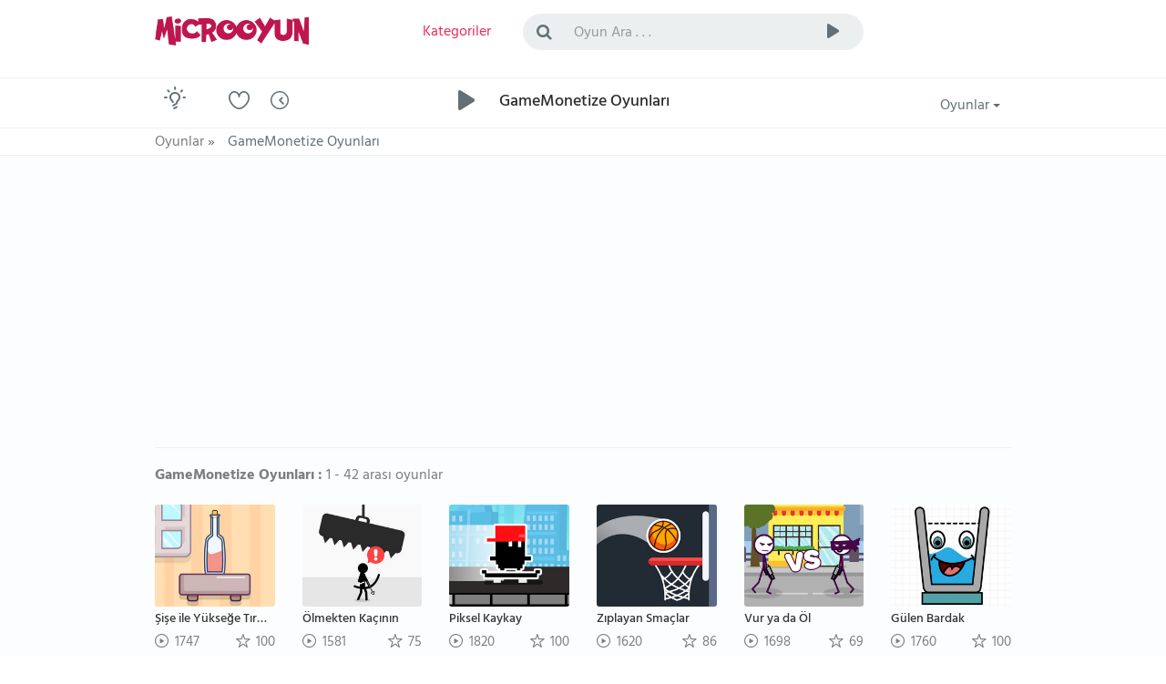

--- FILE ---
content_type: text/html; charset=utf-8
request_url: https://www.microoyun.com/gamemonetize
body_size: 7343
content:


<!DOCTYPE html>
<html lang="tr" xmlns="http://www.w3.org/1999/xhtml" xmlns:fb="http://ogp.me/ns/fb#">
<head id="ctl00_Head1"><meta charset="utf-8" /><meta http-equiv="X-UA-Compatible" content="IE=edge" /><meta name="viewport" content="width=device-width, initial-scale=1" /><meta name="google" content="notranslate" /><meta http-equiv="Content-Type" content="text/html; charset=iso-8859-9" /><meta http-equiv="Content-language" content="tr" /><meta property="og:type" content="website" /><title>
	GameMonetize Oyunları - Game Monetize oyunu oyna - Oyunlar
</title><link href="/images/favicon.png" rel="icon" /><link href="/bundles/css?v=veCh3zSmckdKtwE_57dtcIWMVcrBySJbImWN-MKhRig1" rel="stylesheet"/>


    

    <script async src="https://pagead2.googlesyndication.com/pagead/js/adsbygoogle.js" type="5be2fe4c22c117b3cb29e624-text/javascript"></script>
    <script type="5be2fe4c22c117b3cb29e624-text/javascript">
		 (adsbygoogle = window.adsbygoogle || []).push({
			  google_ad_client: "ca-pub-7105734041126814",
			  enable_page_level_ads: true
		 });
	</script>
    
    
    <meta name="keywords" content="GameMonetize Oyunları, GameMonetize oyunu oyna, Oyunlar, en güzel oyunlar, yeni oyunlar, bedava oyunlar, süper oyunlar, online oyunlar, bütün oyunlar" />
    <meta name="description" content="GameMonetize Oyunları, Game Monetize oyunu oyna, Oyunlar, en güzel oyunlar, yeni oyunlar, bedava oyunlar, süper oyunlar" />
    <link rel="canonical" href="https://www.microoyun.com/gamemonetize">
	</head>
<body id="homepage" class="light">

    <form name="aspnetForm" method="post" action="/gamemonetize" id="aspnetForm">
<div>
<input type="hidden" name="__EVENTTARGET" id="__EVENTTARGET" value="" />
<input type="hidden" name="__EVENTARGUMENT" id="__EVENTARGUMENT" value="" />
<input type="hidden" name="__VIEWSTATE" id="__VIEWSTATE" value="/[base64]" />
</div>

<script type="5be2fe4c22c117b3cb29e624-text/javascript">
//<![CDATA[
var theForm = document.forms['aspnetForm'];
if (!theForm) {
    theForm = document.aspnetForm;
}
function __doPostBack(eventTarget, eventArgument) {
    if (!theForm.onsubmit || (theForm.onsubmit() != false)) {
        theForm.__EVENTTARGET.value = eventTarget;
        theForm.__EVENTARGUMENT.value = eventArgument;
        theForm.submit();
    }
}
//]]>
</script>


<div>

	<input type="hidden" name="__VIEWSTATEGENERATOR" id="__VIEWSTATEGENERATOR" value="CA0B0334" />
	<input type="hidden" name="__EVENTVALIDATION" id="__EVENTVALIDATION" value="/wEdAAIcFe0zNzMgOLGymA9X6coygUFlgNU1eucH/1aaMMUqPrkusNdaa0uxMQrqdCxB0ZJz6VGq" />
</div>

    <!-- logo, menu, search, avatar -->
    <div class="container-fluid">
        <div class="row">
            <div class="navbar-container">
                <div class="container">
                    <div class="row">
                        <div class="col-lg-2 col-sm-3 col-xs-6">
                            <a class="navbar-brand" href="https://www.microoyun.com">
                                <img src="https://www.microoyun.com/images/microoyun-logo.png" alt="logo" title="Microoyun" class="logo">
                            </a>
                        </div>
                        <div class="col-lg-2 col-sm-2 col-xs-6">
                            <ul class="list-inline menu">
                                <li class="pages color-active">
                                    <a href="javascript:;" class="dropdown-toggle" data-toggle="dropdown" aria-haspopup="true" aria-expanded="false">
                                        <i class="fa fa-bars fa-lg hidden-lg hidden-md" title="Kategoriler"></i>
                                        <span class="hidden-sm hidden-xs">Kategoriler</span>
                                    </a>
                                    <ul class="dropdown-menu dropdown-menu-right categories-menu">
                                        
                                        <li><a href="https://www.microoyun.com/macera-aksiyon.aspx"><img src="https://www.microoyun.com/images/icon-action-adventure.svg" alt="Macera-Aksiyon">Macera-Aksiyon</a></li>
                                        
                                        <li><a href="https://www.microoyun.com/beceri.aspx"><img src="https://www.microoyun.com/images/icon-skill.svg" alt="Beceri">Beceri</a></li>
                                        
                                        <li><a href="https://www.microoyun.com/zeka.aspx"><img src="https://www.microoyun.com/images/icon-intelligence.svg" alt="Zeka">Zeka</a></li>
                                        
                                        <li><a href="https://www.microoyun.com/spor.aspx"><img src="https://www.microoyun.com/images/icon-sports.svg" alt="Spor">Spor</a></li>
                                        
                                        <li><a href="https://www.microoyun.com/yaris.aspx"><img src="https://www.microoyun.com/images/icon-racing.svg" alt="Yarış">Yarış</a></li>
                                        
                                        <li><a href="https://www.microoyun.com/dovus.aspx"><img src="https://www.microoyun.com/images/icon-fighting.svg" alt="Dövüş">Dövüş</a></li>
                                        
                                        <li><a href="https://www.microoyun.com/cocuk.aspx"><img src="https://www.microoyun.com/images/icon-kids.svg" alt="Çocuk">Çocuk</a></li>
                                        
                                        <li><a href="https://www.microoyun.com/kiz.aspx"><img src="https://www.microoyun.com/images/icon-girl.svg" alt="Kız">Kız</a></li>
                                        
                                        <li><a href="https://www.microoyun.com/klasik.aspx"><img src="https://www.microoyun.com/images/icon-classics.svg" alt="Klasik">Klasik</a></li>
                                        
                                        <li><a href="https://www.microoyun.com/2-oyunculu.aspx"><img src="https://www.microoyun.com/images/icon-2player.svg" alt="2 Oyunculu">2 Oyunculu</a></li>
                                        
                                        <li><a href="https://www.microoyun.com/3-boyutlu.aspx"><img src="https://www.microoyun.com/images/icon-3d.svg" alt="3 Boyutlu">3 Boyutlu</a></li>
                                        
                                        <li><a href="https://www.microoyun.com/kategoriler"><img src="https://www.microoyun.com/images/icon-collections.svg" alt="Tüm Kategoriler">Tüm Kategoriler</a></li>
                                    </ul>
                                </li>
                                
                            </ul>
                        </div>
                        <div class="visible-xs clearfix"></div>
                        <div class="col-lg-6 col-sm-5 col-xs-12">
                            <div class="topsearch">
                                <div class="input-group">
                                    <span class="input-group-addon" id="sizing-addon2"><i class="fa fa-search"></i></span>
                                    <input type="text" autocomplete="off" id="SearchInput" name="term" class="form-control" placeholder="Oyun Ara . . ." aria-describedby="sizing-addon2" onkeydown="if (!window.__cfRLUnblockHandlers) return false; SearchInput_KeyDown(event)" data-cf-modified-5be2fe4c22c117b3cb29e624-="">
                                    <div class="input-group-btn">
                                        <button type="button" class="btn btn-default" onclick="if (!window.__cfRLUnblockHandlers) return false; Search()" data-cf-modified-5be2fe4c22c117b3cb29e624-="">
                                            <i class="cv cvicon-cv-play"></i></button>
                                        <a id="ctl00_LinkButton1" href="javascript:__doPostBack(&#39;ctl00$LinkButton1&#39;,&#39;&#39;)" style="display: none"></a>
                                    </div>
                                </div>
                            </div>
                        </div>
                        <div class="visible-xs clearfix"></div>
                        
                    </div>
                </div>
            </div>
        </div>
    </div>
    <!-- /logo -->

    <!-- goto -->
    <div class="container-fluid">
        <div class="row">
            <div class="navbar-container2">
                <div class="container">
                    <div class="row">
                        <div class="col-lg-1 col-sm-1 col-xs-2">
                            <div class="goto">
                                <div class="btn-color-toggle">
                                    <img src="https://www.microoyun.com/images/icon_bulb_dark.png" alt="tema değiştir" data-toggle="tooltip" data-placement="top" title="Tema Değiştir">
                                </div>
                            </div>
                        </div>
                        <div class="col-lg-3 col-sm-3 col-xs-10">
                            <div class="h-icons">
                                <a href="https://www.microoyun.com/tr/user/favorites"><i class="cv cvicon-cv-liked" data-toggle="tooltip" data-placement="top" title="Favorilerim"></i></a>
                                <a href="https://www.microoyun.com/tr/user/playlater"><i class="cv cvicon-cv-watch-later" data-toggle="tooltip" data-placement="top" title="Oynayacaklarım"></i></a>
                                
                            </div>
                        </div>
                        <div class="col-lg-7 col-sm-7 col-xs-12">
                            <div class="h-resume">
                                <div class="play-icon">
                                    <i class="cv cvicon-cv-play"></i>
                                </div>
                                <h1 class="color-default">
                                    GameMonetize Oyunları
                                </h1>
                                
                            </div>
                        </div>
                        <div class="col-lg-1 col-sm-1 col-xs-12">
                            <div class="h-icons">
                                <div class="btn-group pull-right bg-clean">
                                    <button type="button" class="btn btn-default dropdown-toggle" data-toggle="dropdown" aria-haspopup="true" aria-expanded="false">
                                        Oyunlar <span class="caret"></span>
                                    </button>
                                    <ul class="dropdown-menu">
                                        <li><a href="https://www.microoyun.com/yeni-oyunlar.aspx"><i class="cv cvicon-cv-calender"></i> Yeni Oyunlar</a></li>
                                        <li><a href="https://www.microoyun.com/en-guzel-oyunlar.aspx"><i class="cv cvicon-cv-star"></i> Popüler Oyunlar</a></li>
                                        <li><a href="https://www.microoyun.com/en-cok-oynanan-oyunlar.aspx"><i class="cv cvicon-cv-view-stats"></i> En Çok Oynanan Oyunlar</a></li>
                                        <li><a href="https://www.microoyun.com/editorun-secimleri.aspx"><i class="cv cvicon-cv-add-comment"></i> Editörün Seçimleri</a></li>
                                    </ul>
                                </div>
                            </div>
                            <div class="clearfix"></div>
                        </div>
                    </div>
                </div>
            </div>
        </div>
    </div>
    <!-- /goto -->

    <!-- breadcrumb -->
    
        <div class="container-fluid" style="height: 30px;">
            <div class="row">
                <div class="navbar-container2" style="height: 30px;">
                    <div class="container">
                        <div class="row">
                            <div class="col-lg-12">
                                

    <ul id="breadcrumbs" class="list-inline" itemscope itemtype="https://schema.org/BreadcrumbList">
		<li itemprop="itemListElement" itemscope itemtype="https://schema.org/ListItem">
			<a href="https://www.microoyun.com" itemprop="item">
				<span itemprop="name">Oyunlar</span>
			</a> »
            <meta itemprop="position" content="1" />
		</li>
		<li>
			<span>GameMonetize Oyunları</span>
		</li>
    </ul>


                            </div>
                        </div>
                    </div>
                </div>
            </div>
        </div>
    
    <!-- /breadcrumb -->

    <!-- content -->
    

    <div class="content-wrapper">
        <div class="container">
            <div class="row">
                <div class="col-lg-12">

                    <div class="content-block">
                        <div class="cb-content avatars">
                            <div class="row">
                                
                            </div>
                        </div>
                    </div>

                    <div class="adblock2">
                        <ins class="adsbygoogle"
                            style="display: block"
                            data-ad-client="ca-pub-7105734041126814"
                            data-ad-slot="1360073588"
                            data-ad-format="auto"></ins>
                        <script type="5be2fe4c22c117b3cb29e624-text/javascript">
                            (adsbygoogle = window.adsbygoogle || []).push({});
                        </script>
					</div>
                    
                    

<div class="content-block head-div">
    <div class="cb-header">
        
        <strong>GameMonetize Oyunları :</strong> 1 - 42 arası oyunlar
        
    </div>
    <div class="cb-content videolist">
        <div class="row">
            
                    
                    
                    
                    <div class="col-lg-2 col-md-2 col-sm-3 col-xs-6 videoitem">
                    
                        <div class="b-video">
                            <div class="v-img">
                                <a href='https://www.microoyun.com/oyunlar/sise-ile-yuksege-tirmanma.aspx'>
                                    
                                    <img src='https://www.microoyun.com/images/games/flippy-bottle.jpg' alt='Şişe ile Yükseğe Tırmanma' title='Şişe ile Yükseğe Tırmanma'>
                                    
                                    <div class="v-desc">
                                        Şişe ile Yükseğe Tırmanma
                                    </div>
                                </a>
                            </div>
                            <div class="v-views">
                                <span><span class="cv cvicon-cv-play-circle"></span> 1747</span>
                                <span class="percent pull-right"><span class="cv cvicon-cv-star"></span> 100</span>
                            </div>
                        </div>
                    </div>
                
                
                    
                    
                    <div class="col-lg-2 col-md-2 col-sm-3 col-xs-6 videoitem">
                    
                        <div class="b-video">
                            <div class="v-img">
                                <a href='https://www.microoyun.com/oyunlar/olmekten-kacinin.aspx'>
                                    
                                    <img src='https://www.microoyun.com/images/games/avoid-dying.jpg' alt='Ölmekten Kaçının' title='Ölmekten Kaçının'>
                                    
                                    <div class="v-desc">
                                        Ölmekten Kaçının
                                    </div>
                                </a>
                            </div>
                            <div class="v-views">
                                <span><span class="cv cvicon-cv-play-circle"></span> 1581</span>
                                <span class="percent pull-right"><span class="cv cvicon-cv-star"></span> 75</span>
                            </div>
                        </div>
                    </div>
                
                
                    
                    
                    <div class="col-lg-2 col-md-2 col-sm-3 col-xs-6 videoitem">
                    
                        <div class="b-video">
                            <div class="v-img">
                                <a href='https://www.microoyun.com/oyunlar/piksel-kaykay.aspx'>
                                    
                                    <img src='https://www.microoyun.com/images/games/pixel-skate.jpg' alt='Piksel Kaykay' title='Piksel Kaykay'>
                                    
                                    <div class="v-desc">
                                        Piksel Kaykay
                                    </div>
                                </a>
                            </div>
                            <div class="v-views">
                                <span><span class="cv cvicon-cv-play-circle"></span> 1820</span>
                                <span class="percent pull-right"><span class="cv cvicon-cv-star"></span> 100</span>
                            </div>
                        </div>
                    </div>
                
                
                    
                    
                    <div class="col-lg-2 col-md-2 col-sm-3 col-xs-6 videoitem">
                    
                        <div class="b-video">
                            <div class="v-img">
                                <a href='https://www.microoyun.com/oyunlar/ziplayan-smaclar.aspx'>
                                    
                                    <img src='https://www.microoyun.com/images/games/bouncy-dunks.jpg' alt='Zıplayan Smaçlar' title='Zıplayan Smaçlar'>
                                    
                                    <div class="v-desc">
                                        Zıplayan Smaçlar
                                    </div>
                                </a>
                            </div>
                            <div class="v-views">
                                <span><span class="cv cvicon-cv-play-circle"></span> 1620</span>
                                <span class="percent pull-right"><span class="cv cvicon-cv-star"></span> 86</span>
                            </div>
                        </div>
                    </div>
                
                
                    
                    
                    <div class="col-lg-2 col-md-2 col-sm-3 col-xs-6 videoitem">
                    
                        <div class="b-video">
                            <div class="v-img">
                                <a href='https://www.microoyun.com/oyunlar/vur-ya-da-ol.aspx'>
                                    
                                    <img src='https://www.microoyun.com/images/games/shoot-or-die.jpg' alt='Vur ya da Öl' title='Vur ya da Öl'>
                                    
                                    <div class="v-desc">
                                        Vur ya da Öl
                                    </div>
                                </a>
                            </div>
                            <div class="v-views">
                                <span><span class="cv cvicon-cv-play-circle"></span> 1698</span>
                                <span class="percent pull-right"><span class="cv cvicon-cv-star"></span> 69</span>
                            </div>
                        </div>
                    </div>
                
                
                    
                    
                    <div class="col-lg-2 col-md-2 col-sm-3 col-xs-6 videoitem">
                    
                        <div class="b-video">
                            <div class="v-img">
                                <a href='https://www.microoyun.com/oyunlar/gulen-bardak.aspx'>
                                    
                                    <img src='https://www.microoyun.com/images/games/smiling-glass.jpg' alt='Gülen Bardak' title='Gülen Bardak'>
                                    
                                    <div class="v-desc">
                                        Gülen Bardak
                                    </div>
                                </a>
                            </div>
                            <div class="v-views">
                                <span><span class="cv cvicon-cv-play-circle"></span> 1760</span>
                                <span class="percent pull-right"><span class="cv cvicon-cv-star"></span> 100</span>
                            </div>
                        </div>
                    </div>
                
                
                    
                    
                    <div class="col-lg-2 col-md-2 col-sm-3 col-xs-6 videoitem">
                    
                        <div class="b-video">
                            <div class="v-img">
                                <a href='https://www.microoyun.com/oyunlar/kucuk-yaris.aspx'>
                                    
                                    <img src='https://www.microoyun.com/images/games/pocket-racing.jpg' alt='Küçük Yarış' title='Küçük Yarış'>
                                    
                                    <div class="v-desc">
                                        Küçük Yarış
                                    </div>
                                </a>
                            </div>
                            <div class="v-views">
                                <span><span class="cv cvicon-cv-play-circle"></span> 1853</span>
                                <span class="percent pull-right"><span class="cv cvicon-cv-star"></span> 86</span>
                            </div>
                        </div>
                    </div>
                
                
                    
                    
                    <div class="col-lg-2 col-md-2 col-sm-3 col-xs-6 videoitem">
                    
                        <div class="b-video">
                            <div class="v-img">
                                <a href='https://www.microoyun.com/oyunlar/anahtari-kir.aspx'>
                                    
                                    <img src='https://www.microoyun.com/images/games/break-the-key.jpg' alt='Anahtarı Kır' title='Anahtarı Kır'>
                                    
                                    <div class="v-desc">
                                        Anahtarı Kır
                                    </div>
                                </a>
                            </div>
                            <div class="v-views">
                                <span><span class="cv cvicon-cv-play-circle"></span> 1928</span>
                                <span class="percent pull-right"><span class="cv cvicon-cv-star"></span> 100</span>
                            </div>
                        </div>
                    </div>
                
                
                    
                    
                    <div class="col-lg-2 col-md-2 col-sm-3 col-xs-6 videoitem">
                    
                        <div class="b-video">
                            <div class="v-img">
                                <a href='https://www.microoyun.com/oyunlar/cop-adam-savasi.aspx'>
                                    
                                    <img src='https://www.microoyun.com/images/games/stickman-war.jpg' alt='Çöp Adam Savaşı' title='Çöp Adam Savaşı'>
                                    
                                    <div class="v-desc">
                                        Çöp Adam Savaşı
                                    </div>
                                </a>
                            </div>
                            <div class="v-views">
                                <span><span class="cv cvicon-cv-play-circle"></span> 1894</span>
                                <span class="percent pull-right"><span class="cv cvicon-cv-star"></span> 100</span>
                            </div>
                        </div>
                    </div>
                
                
                    
                    
                    <div class="col-lg-2 col-md-2 col-sm-3 col-xs-6 videoitem">
                    
                        <div class="b-video">
                            <div class="v-img">
                                <a href='https://www.microoyun.com/oyunlar/teorik-golf.aspx'>
                                    
                                    <img src='https://www.microoyun.com/images/games/abstract-golf.jpg' alt='Teorik Golf' title='Teorik Golf'>
                                    
                                    <div class="v-desc">
                                        Teorik Golf
                                    </div>
                                </a>
                            </div>
                            <div class="v-views">
                                <span><span class="cv cvicon-cv-play-circle"></span> 1588</span>
                                <span class="percent pull-right"><span class="cv cvicon-cv-star"></span> 100</span>
                            </div>
                        </div>
                    </div>
                
                
                    
                    
                    <div class="col-lg-2 col-md-2 col-sm-3 col-xs-6 videoitem">
                    
                        <div class="b-video">
                            <div class="v-img">
                                <a href='https://www.microoyun.com/oyunlar/top-ile-meydan-okuma.aspx'>
                                    
                                    <img src='https://www.microoyun.com/images/games/ball-challenge.jpg' alt='Top ile Meydan Okuma' title='Top ile Meydan Okuma'>
                                    
                                    <div class="v-desc">
                                        Top ile Meydan Okuma
                                    </div>
                                </a>
                            </div>
                            <div class="v-views">
                                <span><span class="cv cvicon-cv-play-circle"></span> 1604</span>
                                <span class="percent pull-right"><span class="cv cvicon-cv-star"></span> 86</span>
                            </div>
                        </div>
                    </div>
                
                
                    
                    
                    <div class="col-lg-2 col-md-2 col-sm-3 col-xs-6 videoitem">
                    
                        <div class="b-video">
                            <div class="v-img">
                                <a href='https://www.microoyun.com/oyunlar/doldurma-cizgisi.aspx'>
                                    
                                    <img src='https://www.microoyun.com/images/games/fill-line.jpg' alt='Doldurma Çizgisi' title='Doldurma Çizgisi'>
                                    
                                    <div class="v-desc">
                                        Doldurma Çizgisi
                                    </div>
                                </a>
                            </div>
                            <div class="v-views">
                                <span><span class="cv cvicon-cv-play-circle"></span> 1764</span>
                                <span class="percent pull-right"><span class="cv cvicon-cv-star"></span> 100</span>
                            </div>
                        </div>
                    </div>
                
                
                    
                    
                    <div class="col-lg-2 col-md-2 col-sm-3 col-xs-6 videoitem">
                    
                        <div class="b-video">
                            <div class="v-img">
                                <a href='https://www.microoyun.com/oyunlar/zorlu-dev-teker.aspx'>
                                    
                                    <img src='https://www.microoyun.com/images/games/hard-truck.jpg' alt='Zorlu Dev Teker' title='Zorlu Dev Teker'>
                                    
                                    <div class="v-desc">
                                        Zorlu Dev Teker
                                    </div>
                                </a>
                            </div>
                            <div class="v-views">
                                <span><span class="cv cvicon-cv-play-circle"></span> 1770</span>
                                <span class="percent pull-right"><span class="cv cvicon-cv-star"></span> 100</span>
                            </div>
                        </div>
                    </div>
                
                
                    
                    
                    <div class="col-lg-2 col-md-2 col-sm-3 col-xs-6 videoitem">
                    
                        <div class="b-video">
                            <div class="v-img">
                                <a href='https://www.microoyun.com/oyunlar/sadece-bir-atis.aspx'>
                                    
                                    <img src='https://www.microoyun.com/images/games/just-one.jpg' alt='Sadece Bir Atış' title='Sadece Bir Atış'>
                                    
                                    <div class="v-desc">
                                        Sadece Bir Atış
                                    </div>
                                </a>
                            </div>
                            <div class="v-views">
                                <span><span class="cv cvicon-cv-play-circle"></span> 1625</span>
                                <span class="percent pull-right"><span class="cv cvicon-cv-star"></span> 100</span>
                            </div>
                        </div>
                    </div>
                
                
                    
                    
                    <div class="col-lg-2 col-md-2 col-sm-3 col-xs-6 videoitem">
                    
                        <div class="b-video">
                            <div class="v-img">
                                <a href='https://www.microoyun.com/oyunlar/sari-cizgiler.aspx'>
                                    
                                    <img src='https://www.microoyun.com/images/games/yellow-lines.jpg' alt='Sarı Çizgiler' title='Sarı Çizgiler'>
                                    
                                    <div class="v-desc">
                                        Sarı Çizgiler
                                    </div>
                                </a>
                            </div>
                            <div class="v-views">
                                <span><span class="cv cvicon-cv-play-circle"></span> 1622</span>
                                <span class="percent pull-right"><span class="cv cvicon-cv-star"></span> 100</span>
                            </div>
                        </div>
                    </div>
                
                
                    
                    
                    <div class="col-lg-2 col-md-2 col-sm-3 col-xs-6 videoitem">
                    
                        <div class="b-video">
                            <div class="v-img">
                                <a href='https://www.microoyun.com/oyunlar/tek-atista-topu-kaseye-sok.aspx'>
                                    
                                    <img src='https://www.microoyun.com/images/games/hole-in-1.jpg' alt='Tek Atışta Topu Kaseye Sok' title='Tek Atışta Topu Kaseye Sok'>
                                    
                                    <div class="v-desc">
                                        Tek Atışta Topu Kaseye Sok
                                    </div>
                                </a>
                            </div>
                            <div class="v-views">
                                <span><span class="cv cvicon-cv-play-circle"></span> 1506</span>
                                <span class="percent pull-right"><span class="cv cvicon-cv-star"></span> 100</span>
                            </div>
                        </div>
                    </div>
                
                
                    
                    
                    <div class="col-lg-2 col-md-2 col-sm-3 col-xs-6 videoitem">
                    
                        <div class="b-video">
                            <div class="v-img">
                                <a href='https://www.microoyun.com/oyunlar/yeniceri-mancinigi.aspx'>
                                    
                                    <img src='https://www.microoyun.com/images/games/catapult-of-janissary.jpg' alt='Yeniçeri Mancınığı' title='Yeniçeri Mancınığı'>
                                    
                                    <div class="v-desc">
                                        Yeniçeri Mancınığı
                                    </div>
                                </a>
                            </div>
                            <div class="v-views">
                                <span><span class="cv cvicon-cv-play-circle"></span> 1811</span>
                                <span class="percent pull-right"><span class="cv cvicon-cv-star"></span> 86</span>
                            </div>
                        </div>
                    </div>
                
                
                    
                    
                    <div class="col-lg-2 col-md-2 col-sm-3 col-xs-6 videoitem">
                    
                        <div class="b-video">
                            <div class="v-img">
                                <a href='https://www.microoyun.com/oyunlar/minicraft-imposter-savasi.aspx'>
                                    
                                    <img src='https://www.microoyun.com/images/games/minicraft-imposter-war.jpg' alt='Minicraft Imposter Savaşı' title='Minicraft Imposter Savaşı'>
                                    
                                    <div class="v-desc">
                                        Minicraft Imposter Savaşı
                                    </div>
                                </a>
                            </div>
                            <div class="v-views">
                                <span><span class="cv cvicon-cv-play-circle"></span> 2072</span>
                                <span class="percent pull-right"><span class="cv cvicon-cv-star"></span> 100</span>
                            </div>
                        </div>
                    </div>
                
                
                    
                    
                    <div class="col-lg-2 col-md-2 col-sm-3 col-xs-6 videoitem">
                    
                        <div class="b-video">
                            <div class="v-img">
                                <a href='https://www.microoyun.com/oyunlar/mini-balik-tutma.aspx'>
                                    
                                    <img src='https://www.microoyun.com/images/games/tiny-fishing.jpg' alt='Mini Balık Tutma' title='Mini Balık Tutma'>
                                    
                                    <div class="v-desc">
                                        Mini Balık Tutma
                                    </div>
                                </a>
                            </div>
                            <div class="v-views">
                                <span><span class="cv cvicon-cv-play-circle"></span> 3714</span>
                                <span class="percent pull-right"><span class="cv cvicon-cv-star"></span> 92</span>
                            </div>
                        </div>
                    </div>
                
                
                    
                    
                    <div class="col-lg-2 col-md-2 col-sm-3 col-xs-6 videoitem">
                    
                        <div class="b-video">
                            <div class="v-img">
                                <a href='https://www.microoyun.com/oyunlar/evcil-hayvanlar-yapboz.aspx'>
                                    
                                    <img src='https://www.microoyun.com/images/games/pets-jigsaw.jpg' alt='Evcil Hayvanlar Yapboz' title='Evcil Hayvanlar Yapboz'>
                                    
                                    <div class="v-desc">
                                        Evcil Hayvanlar Yapboz
                                    </div>
                                </a>
                            </div>
                            <div class="v-views">
                                <span><span class="cv cvicon-cv-play-circle"></span> 2577</span>
                                <span class="percent pull-right"><span class="cv cvicon-cv-star"></span> 100</span>
                            </div>
                        </div>
                    </div>
                
                
                    
                    
                    <div class="col-lg-2 col-md-2 col-sm-3 col-xs-6 videoitem">
                    
                        <div class="b-video">
                            <div class="v-img">
                                <a href='https://www.microoyun.com/oyunlar/cocuklar-icin-baloncuk-patlatma.aspx'>
                                    
                                    <img src='https://www.microoyun.com/images/games/bubble-shooter-for-kids.jpg' alt='Çocuklar için Baloncuk Patlatma' title='Çocuklar için Baloncuk Patlatma'>
                                    
                                    <div class="v-desc">
                                        Çocuklar için Baloncuk Patlatma
                                    </div>
                                </a>
                            </div>
                            <div class="v-views">
                                <span><span class="cv cvicon-cv-play-circle"></span> 2631</span>
                                <span class="percent pull-right"><span class="cv cvicon-cv-star"></span> 100</span>
                            </div>
                        </div>
                    </div>
                
                
                    
                    
                    <div class="col-lg-2 col-md-2 col-sm-3 col-xs-6 videoitem">
                    
                        <div class="b-video">
                            <div class="v-img">
                                <a href='https://www.microoyun.com/oyunlar/harika-cop-adam-5.aspx'>
                                    
                                    <img src='https://www.microoyun.com/images/games/vex-5.jpg' alt='Harika Çöp Adam 5' title='Harika Çöp Adam 5'>
                                    
                                    <div class="v-desc">
                                        Harika Çöp Adam 5
                                    </div>
                                </a>
                            </div>
                            <div class="v-views">
                                <span><span class="cv cvicon-cv-play-circle"></span> 3925</span>
                                <span class="percent pull-right"><span class="cv cvicon-cv-star"></span> 81</span>
                            </div>
                        </div>
                    </div>
                
                
                    
                    
                    <div class="col-lg-2 col-md-2 col-sm-3 col-xs-6 videoitem">
                    
                        <div class="b-video">
                            <div class="v-img">
                                <a href='https://www.microoyun.com/oyunlar/altigen-blok-bulmaca.aspx'>
                                    
                                    <img src='https://www.microoyun.com/images/games/hex-blocks.jpg' alt='Altıgen Blok Bulmaca' title='Altıgen Blok Bulmaca'>
                                    
                                    <div class="v-desc">
                                        Altıgen Blok Bulmaca
                                    </div>
                                </a>
                            </div>
                            <div class="v-views">
                                <span><span class="cv cvicon-cv-play-circle"></span> 3244</span>
                                <span class="percent pull-right"><span class="cv cvicon-cv-star"></span> 100</span>
                            </div>
                        </div>
                    </div>
                
                
                    
                    
                    <div class="col-lg-2 col-md-2 col-sm-3 col-xs-6 videoitem">
                    
                        <div class="b-video">
                            <div class="v-img">
                                <a href='https://www.microoyun.com/oyunlar/zeka-bilardosu.aspx'>
                                    
                                    <img src='https://www.microoyun.com/images/games/marbel-clash.jpg' alt='Zeka Bilardosu' title='Zeka Bilardosu'>
                                    
                                    <div class="v-desc">
                                        Zeka Bilardosu
                                    </div>
                                </a>
                            </div>
                            <div class="v-views">
                                <span><span class="cv cvicon-cv-play-circle"></span> 2478</span>
                                <span class="percent pull-right"><span class="cv cvicon-cv-star"></span> 100</span>
                            </div>
                        </div>
                    </div>
                
                
                    
                    
                    <div class="col-lg-2 col-md-2 col-sm-3 col-xs-6 videoitem">
                    
                        <div class="b-video">
                            <div class="v-img">
                                <a href='https://www.microoyun.com/oyunlar/kelime-ormani.aspx'>
                                    
                                    <img src='https://www.microoyun.com/images/games/word-wood.jpg' alt='Kelime Ormanı' title='Kelime Ormanı'>
                                    
                                    <div class="v-desc">
                                        Kelime Ormanı
                                    </div>
                                </a>
                            </div>
                            <div class="v-views">
                                <span><span class="cv cvicon-cv-play-circle"></span> 2783</span>
                                <span class="percent pull-right"><span class="cv cvicon-cv-star"></span> 100</span>
                            </div>
                        </div>
                    </div>
                
                
                    
                    
                    <div class="col-lg-2 col-md-2 col-sm-3 col-xs-6 videoitem">
                    
                        <div class="b-video">
                            <div class="v-img">
                                <a href='https://www.microoyun.com/oyunlar/hafiza-koronavirus.aspx'>
                                    
                                    <img src='https://www.microoyun.com/images/games/memory-coronavirus.jpg' alt='Hafıza Koronavirüs' title='Hafıza Koronavirüs'>
                                    
                                    <div class="v-desc">
                                        Hafıza Koronavirüs
                                    </div>
                                </a>
                            </div>
                            <div class="v-views">
                                <span><span class="cv cvicon-cv-play-circle"></span> 2941</span>
                                <span class="percent pull-right"><span class="cv cvicon-cv-star"></span> 88</span>
                            </div>
                        </div>
                    </div>
                
                
                    
                    
                    <div class="col-lg-2 col-md-2 col-sm-3 col-xs-6 videoitem">
                    
                        <div class="b-video">
                            <div class="v-img">
                                <a href='https://www.microoyun.com/oyunlar/frozen-rush.aspx'>
                                    
                                    <img src='https://www.microoyun.com/images/games/frozen-rush.jpg' alt='Frozen Rush' title='Frozen Rush'>
                                    
                                    <div class="v-desc">
                                        Frozen Rush
                                    </div>
                                </a>
                            </div>
                            <div class="v-views">
                                <span><span class="cv cvicon-cv-play-circle"></span> 3975</span>
                                <span class="percent pull-right"><span class="cv cvicon-cv-star"></span> 79</span>
                            </div>
                        </div>
                    </div>
                
                
                    
                    
                    <div class="col-lg-2 col-md-2 col-sm-3 col-xs-6 videoitem">
                    
                        <div class="b-video">
                            <div class="v-img">
                                <a href='https://www.microoyun.com/oyunlar/dev-hamster-kosusu.aspx'>
                                    
                                    <img src='https://www.microoyun.com/images/games/giant-hamster-run.jpg' alt='Dev Hamster Koşusu' title='Dev Hamster Koşusu'>
                                    
                                    <div class="v-desc">
                                        Dev Hamster Koşusu
                                    </div>
                                </a>
                            </div>
                            <div class="v-views">
                                <span><span class="cv cvicon-cv-play-circle"></span> 2899</span>
                                <span class="percent pull-right"><span class="cv cvicon-cv-star"></span> 100</span>
                            </div>
                        </div>
                    </div>
                
                
                    
                    
                    <div class="col-lg-2 col-md-2 col-sm-3 col-xs-6 videoitem">
                    
                        <div class="b-video">
                            <div class="v-img">
                                <a href='https://www.microoyun.com/oyunlar/cadi-capraz-bulmaca.aspx'>
                                    
                                    <img src='https://www.microoyun.com/images/games/witch-crossword.jpg' alt='Cadı Çapraz Bulmaca' title='Cadı Çapraz Bulmaca'>
                                    
                                    <div class="v-desc">
                                        Cadı Çapraz Bulmaca
                                    </div>
                                </a>
                            </div>
                            <div class="v-views">
                                <span><span class="cv cvicon-cv-play-circle"></span> 2462</span>
                                <span class="percent pull-right"><span class="cv cvicon-cv-star"></span> 100</span>
                            </div>
                        </div>
                    </div>
                
                
                    
                    
                    <div class="col-lg-2 col-md-2 col-sm-3 col-xs-6 videoitem">
                    
                        <div class="b-video">
                            <div class="v-img">
                                <a href='https://www.microoyun.com/oyunlar/meyve-bloklari.aspx'>
                                    
                                    <img src='https://www.microoyun.com/images/games/fruit-blocks-match.jpg' alt='Meyve Blokları' title='Meyve Blokları'>
                                    
                                    <div class="v-desc">
                                        Meyve Blokları
                                    </div>
                                </a>
                            </div>
                            <div class="v-views">
                                <span><span class="cv cvicon-cv-play-circle"></span> 2574</span>
                                <span class="percent pull-right"><span class="cv cvicon-cv-star"></span> 100</span>
                            </div>
                        </div>
                    </div>
                
                
                    
                    
                    <div class="col-lg-2 col-md-2 col-sm-3 col-xs-6 videoitem">
                    
                        <div class="b-video">
                            <div class="v-img">
                                <a href='https://www.microoyun.com/oyunlar/dragon-ball-z-bloklar.aspx'>
                                    
                                    <img src='https://www.microoyun.com/images/games/dragon-ball-z-blocks.jpg' alt='Dragon Ball Z Bloklar' title='Dragon Ball Z Bloklar'>
                                    
                                    <div class="v-desc">
                                        Dragon Ball Z Bloklar
                                    </div>
                                </a>
                            </div>
                            <div class="v-views">
                                <span><span class="cv cvicon-cv-play-circle"></span> 2449</span>
                                <span class="percent pull-right"><span class="cv cvicon-cv-star"></span> 75</span>
                            </div>
                        </div>
                    </div>
                
                
                    
                    
                    <div class="col-lg-2 col-md-2 col-sm-3 col-xs-6 videoitem">
                    
                        <div class="b-video">
                            <div class="v-img">
                                <a href='https://www.microoyun.com/oyunlar/candy-crush-saga.aspx'>
                                    
                                    <img src='https://www.microoyun.com/images/games/candy-crush-saga.jpg' alt='Candy Crush Saga' title='Candy Crush Saga'>
                                    
                                    <div class="v-desc">
                                        Candy Crush Saga
                                    </div>
                                </a>
                            </div>
                            <div class="v-views">
                                <span><span class="cv cvicon-cv-play-circle"></span> 9557</span>
                                <span class="percent pull-right"><span class="cv cvicon-cv-star"></span> 89</span>
                            </div>
                        </div>
                    </div>
                
                
                    
                    
                    <div class="col-lg-2 col-md-2 col-sm-3 col-xs-6 videoitem">
                    
                        <div class="b-video">
                            <div class="v-img">
                                <a href='https://www.microoyun.com/oyunlar/cop-adam-silah-birlestirme.aspx'>
                                    
                                    <img src='https://www.microoyun.com/images/games/stick-merge.jpg' alt='Çöp Adam Silah Birleştirme' title='Çöp Adam Silah Birleştirme'>
                                    
                                    <div class="v-desc">
                                        Çöp Adam Silah Birleştirme
                                    </div>
                                </a>
                            </div>
                            <div class="v-views">
                                <span><span class="cv cvicon-cv-play-circle"></span> 5915</span>
                                <span class="percent pull-right"><span class="cv cvicon-cv-star"></span> 86</span>
                            </div>
                        </div>
                    </div>
                
                
                    
                    
                    <div class="col-lg-2 col-md-2 col-sm-3 col-xs-6 videoitem">
                    
                        <div class="b-video">
                            <div class="v-img">
                                <a href='https://www.microoyun.com/oyunlar/suc-sehri.aspx'>
                                    
                                    <img src='https://www.microoyun.com/images/games/hotline-city.jpg' alt='Suç Şehri' title='Suç Şehri'>
                                    
                                    <div class="v-desc">
                                        Suç Şehri
                                    </div>
                                </a>
                            </div>
                            <div class="v-views">
                                <span><span class="cv cvicon-cv-play-circle"></span> 3680</span>
                                <span class="percent pull-right"><span class="cv cvicon-cv-star"></span> 83</span>
                            </div>
                        </div>
                    </div>
                
                
                    
                    
                    <div class="col-lg-2 col-md-2 col-sm-3 col-xs-6 videoitem">
                    
                        <div class="b-video">
                            <div class="v-img">
                                <a href='https://www.microoyun.com/oyunlar/cop-adam-hayatta-kal.aspx'>
                                    
                                    <img src='https://www.microoyun.com/images/games/stickman-city-shooting.jpg' alt='Çöp Adam Hayatta Kal' title='Çöp Adam Hayatta Kal'>
                                    
                                    <div class="v-desc">
                                        Çöp Adam Hayatta Kal
                                    </div>
                                </a>
                            </div>
                            <div class="v-views">
                                <span><span class="cv cvicon-cv-play-circle"></span> 3979</span>
                                <span class="percent pull-right"><span class="cv cvicon-cv-star"></span> 72</span>
                            </div>
                        </div>
                    </div>
                
                
                    
                    
                    <div class="col-lg-2 col-md-2 col-sm-3 col-xs-6 videoitem">
                    
                        <div class="b-video">
                            <div class="v-img">
                                <a href='https://www.microoyun.com/oyunlar/elit-keskin-nisanci.aspx'>
                                    
                                    <img src='https://www.microoyun.com/images/games/sniper-elite.jpg' alt='Elit Keskin Nişancı' title='Elit Keskin Nişancı'>
                                    
                                    <div class="v-desc">
                                        Elit Keskin Nişancı
                                    </div>
                                </a>
                            </div>
                            <div class="v-views">
                                <span><span class="cv cvicon-cv-play-circle"></span> 4577</span>
                                <span class="percent pull-right"><span class="cv cvicon-cv-star"></span> 78</span>
                            </div>
                        </div>
                    </div>
                
                
                    
                    
                    <div class="col-lg-2 col-md-2 col-sm-3 col-xs-6 videoitem">
                    
                        <div class="b-video">
                            <div class="v-img">
                                <a href='https://www.microoyun.com/oyunlar/cop-adam-kotu-cocuk-katili.aspx'>
                                    
                                    <img src='https://www.microoyun.com/images/games/stickman-maverick-bad-boys-killer.jpg' alt='Çöp Adam: Kötü Çocuk Katili' title='Çöp Adam: Kötü Çocuk Katili'>
                                    
                                    <div class="v-desc">
                                        Çöp Adam: Kötü Çocuk Katili
                                    </div>
                                </a>
                            </div>
                            <div class="v-views">
                                <span><span class="cv cvicon-cv-play-circle"></span> 3196</span>
                                <span class="percent pull-right"><span class="cv cvicon-cv-star"></span> 92</span>
                            </div>
                        </div>
                    </div>
                
                
                    
                    
                    <div class="col-lg-2 col-md-2 col-sm-3 col-xs-6 videoitem">
                    
                        <div class="b-video">
                            <div class="v-img">
                                <a href='https://www.microoyun.com/oyunlar/cocuk-billy-kanun-kacagi.aspx'>
                                    
                                    <img src='https://www.microoyun.com/images/games/billy-the-kid.jpg' alt='Çocuk Billy Kanun Kaçağı' title='Çocuk Billy Kanun Kaçağı'>
                                    
                                    <div class="v-desc">
                                        Çocuk Billy Kanun Kaçağı
                                    </div>
                                </a>
                            </div>
                            <div class="v-views">
                                <span><span class="cv cvicon-cv-play-circle"></span> 2890</span>
                                <span class="percent pull-right"><span class="cv cvicon-cv-star"></span> 100</span>
                            </div>
                        </div>
                    </div>
                
                
                    
                    
                    <div class="col-lg-2 col-md-2 col-sm-3 col-xs-6 videoitem">
                    
                        <div class="b-video">
                            <div class="v-img">
                                <a href='https://www.microoyun.com/oyunlar/minecraft-nisanci.aspx'>
                                    
                                    <img src='https://www.microoyun.com/images/games/minecraft-shooter-save-your-world.jpg' alt='Minecraft Nişancı' title='Minecraft Nişancı'>
                                    
                                    <div class="v-desc">
                                        Minecraft Nişancı
                                    </div>
                                </a>
                            </div>
                            <div class="v-views">
                                <span><span class="cv cvicon-cv-play-circle"></span> 3181</span>
                                <span class="percent pull-right"><span class="cv cvicon-cv-star"></span> 60</span>
                            </div>
                        </div>
                    </div>
                
                
                    
                    
                    <div class="col-lg-2 col-md-2 col-sm-3 col-xs-6 videoitem">
                    
                        <div class="b-video">
                            <div class="v-img">
                                <a href='https://www.microoyun.com/oyunlar/kafa-topu-2.aspx'>
                                    
                                    <img src='https://www.microoyun.com/images/games/head-ball-2.jpg' alt='Kafa Topu 2' title='Kafa Topu 2'>
                                    
                                    <div class="v-desc">
                                        Kafa Topu 2
                                    </div>
                                </a>
                            </div>
                            <div class="v-views">
                                <span><span class="cv cvicon-cv-play-circle"></span> 4670</span>
                                <span class="percent pull-right"><span class="cv cvicon-cv-star"></span> 86</span>
                            </div>
                        </div>
                    </div>
                
                
                    
                    
                    <div class="col-lg-2 col-md-2 col-sm-3 col-xs-6 videoitem">
                    
                        <div class="b-video">
                            <div class="v-img">
                                <a href='https://www.microoyun.com/oyunlar/kafa-topu.aspx'>
                                    
                                    <img src='https://www.microoyun.com/images/games/dream-head-soccer.jpg' alt='Kafa Topu' title='Kafa Topu'>
                                    
                                    <div class="v-desc">
                                        Kafa Topu
                                    </div>
                                </a>
                            </div>
                            <div class="v-views">
                                <span><span class="cv cvicon-cv-play-circle"></span> 3397</span>
                                <span class="percent pull-right"><span class="cv cvicon-cv-star"></span> 71</span>
                            </div>
                        </div>
                    </div>
                
                
                    
                    
                    <div class="col-lg-2 col-md-2 col-sm-3 col-xs-6 videoitem">
                    
                        <div class="b-video">
                            <div class="v-img">
                                <a href='https://www.microoyun.com/oyunlar/fun-race-3d.aspx'>
                                    
                                    <img src='https://www.microoyun.com/images/games/fun-race-3d.jpg' alt='Fun Race 3D' title='Fun Race 3D'>
                                    
                                    <div class="v-desc">
                                        Fun Race 3D
                                    </div>
                                </a>
                            </div>
                            <div class="v-views">
                                <span><span class="cv cvicon-cv-play-circle"></span> 3553</span>
                                <span class="percent pull-right"><span class="cv cvicon-cv-star"></span> 76</span>
                            </div>
                        </div>
                    </div>
                
                
                
            
            
            
            
            
            
            
            
            
            
             
                                         
                         
            
        </div>
    </div>
</div>

<!-- pagination -->
<div class="v-pagination">
    <span id="ctl00_ContentPlaceHolder1_ucMainContent_dpGames"><a disabled="disabled" class="pages"><i title="İlk Sayfa" class="cv cvicon-cv-previous"></i></a>&nbsp;<span class="pages active">1</span>&nbsp;<a class="pages" href="/gamemonetize?page=2">2</a>&nbsp;<a class="pages" href="/gamemonetize?page=3">3</a>&nbsp;<a class="pages" href="/gamemonetize?page=4">4</a>&nbsp;<a class="pages" href="/gamemonetize?page=5">5</a>&nbsp;<a class="pages" href="/gamemonetize?page=6">6</a>&nbsp;<a class="pages" href="/gamemonetize?page=7">7</a>&nbsp;<a class="pages" href="/gamemonetize?page=8">8</a>&nbsp;<a class="pages" href="/gamemonetize?page=9">9</a>&nbsp;<a class="pages" href="/gamemonetize?page=10">10</a>&nbsp;&nbsp;<a class="pages" href="/gamemonetize?page=11"><i title="Sonraki Sayfalar" class="fa fa-angle-double-right"></i></a>&nbsp;<a class="pages" href="/gamemonetize?page=13"><i title="Son Sayfa" class="cv cvicon-cv-next"></i></a>&nbsp;</span>
</div>
<!-- /pagination -->


<!-- AdSense Right Vertical Banner -->	

                    

                    <div class="adblock2">
                        <ins class="adsbygoogle"
                            style="display: block"
                            data-ad-client="ca-pub-7105734041126814"
                            data-ad-slot="2942362966"
                            data-ad-format="auto"></ins>
                        <script type="5be2fe4c22c117b3cb29e624-text/javascript">
                            (adsbygoogle = window.adsbygoogle || []).push({});
                        </script>
					</div>

                </div>
            </div>
        </div>
    </div>
	

    <!-- /content -->

    

    <!-- footer -->
    <footer>
        <div class="container-fluid">
            <div class="row">
                <div class="container padding-def">
                    <div class="col-lg-2 col-sm-3 col-xs-12 footer-logo">
                        <a class="navbar-brand" href="https://www.microoyun.com"><img src="https://www.microoyun.com/images/microoyun-logo.png" alt="logo" class="logo"></a>
                    </div>
                    <div class="col-lg-6  col-sm-6 col-xs-12">
                        <div class="f-links">
                            <ul class="list-inline">
                                
                                <li><a  href="https://www.microoyun.com/kullanim-sartlari.html" target="_blank">Kullanım Şartları</a></li>
                                <li><a href="https://www.microoyun.com/gizlilik-politikasi.html" target="_blank">Gizlilik Politikası</a></li>
                            </ul>
                        </div>
                        <div class="delimiter"></div>
                        <div class="f-copy">
                            <ul class="list-inline">
                                <li>Copyright © 2009 - 2020 microoyun.com</li>
                            </ul>
                        </div>
                    </div>
                    <div class="col-lg-offset-1 col-lg-3 col-sm-3 col-xs-12">
                        
                        <div class="f-lang pull-right">
                            <div class="btn-group dropup pull-right">
                                <button class="btn btn-default btn-sm dropdown-toggle" type="button" data-toggle="dropdown" aria-haspopup="true" aria-expanded="false">
                                    Language <span class="caret"></span>
                                </button>
                                <ul class="dropdown-menu">
                                    <li><a href="https://www.microoyun.com" title="Türkçe">Türkçe</a></li>
                                    <li><a href="https://www.microoyun.com/games/" title="English">English</a></li>
                                </ul>
                            </div>
                        </div>
                        <div class="clearfix"></div>
                    </div>
                </div>
            </div>
        </div>
    </footer>
    <!-- /footer -->

    <script src="/bundles/js?v=7GDokb_YsuWNFW4ZsemOSNP1lA9lrHQeLpfILelgAkU1" type="5be2fe4c22c117b3cb29e624-text/javascript"></script>


    

    
    

    

    </form>

<script src="/cdn-cgi/scripts/7d0fa10a/cloudflare-static/rocket-loader.min.js" data-cf-settings="5be2fe4c22c117b3cb29e624-|49" defer></script><script defer src="https://static.cloudflareinsights.com/beacon.min.js/vcd15cbe7772f49c399c6a5babf22c1241717689176015" integrity="sha512-ZpsOmlRQV6y907TI0dKBHq9Md29nnaEIPlkf84rnaERnq6zvWvPUqr2ft8M1aS28oN72PdrCzSjY4U6VaAw1EQ==" data-cf-beacon='{"version":"2024.11.0","token":"78de276930b14e3a891559971a27fc37","r":1,"server_timing":{"name":{"cfCacheStatus":true,"cfEdge":true,"cfExtPri":true,"cfL4":true,"cfOrigin":true,"cfSpeedBrain":true},"location_startswith":null}}' crossorigin="anonymous"></script>
</body>
</html>

--- FILE ---
content_type: text/html; charset=utf-8
request_url: https://www.google.com/recaptcha/api2/aframe
body_size: 270
content:
<!DOCTYPE HTML><html><head><meta http-equiv="content-type" content="text/html; charset=UTF-8"></head><body><script nonce="eg0QRkhBE1N6nG6dGwnz2Q">/** Anti-fraud and anti-abuse applications only. See google.com/recaptcha */ try{var clients={'sodar':'https://pagead2.googlesyndication.com/pagead/sodar?'};window.addEventListener("message",function(a){try{if(a.source===window.parent){var b=JSON.parse(a.data);var c=clients[b['id']];if(c){var d=document.createElement('img');d.src=c+b['params']+'&rc='+(localStorage.getItem("rc::a")?sessionStorage.getItem("rc::b"):"");window.document.body.appendChild(d);sessionStorage.setItem("rc::e",parseInt(sessionStorage.getItem("rc::e")||0)+1);localStorage.setItem("rc::h",'1762714014839');}}}catch(b){}});window.parent.postMessage("_grecaptcha_ready", "*");}catch(b){}</script></body></html>

--- FILE ---
content_type: image/svg+xml
request_url: https://www.microoyun.com/images/icon-racing.svg
body_size: 120
content:
<svg xmlns="http://www.w3.org/2000/svg" viewBox="0 0 100 100" enable-background="new 0 0 100 100"><circle cx="50" cy="50" r="50" fill="#518ebc"/><path d="m1 40.3c-.6 3.2-1 6.4-1 9.7 0 27.6 22.4 50 50 50 3.3 0 6.6-.3 9.7-1l24-24-67.5-50-15.2 15.3" fill="#417ca5"/><path d="M16.2,86.8c1.6,1.5,3.3,2.8,5.1,4.1V25h-5.1V86.8z" fill="#d5873a"/><path fill="#fff" d="m21.3 25h62.5v50h-62.5z"/><g fill="#2b3447"><path d="m71.3 62.5h12.5v12.5h-12.5z"/><path d="m58.8 50h12.5v12.5h-12.5z"/><path d="m71.3 37.5h12.5v12.5h-12.5z"/><path d="m58.8 25h12.5v12.5h-12.5z"/><path d="m46.3 62.5h12.5v12.5h-12.5z"/><path d="m33.8 50h12.5v12.5h-12.5z"/><path d="m46.3 37.5h12.5v12.5h-12.5z"/><path d="m33.8 25h12.5v12.5h-12.5z"/><path d="m21.3 62.5h12.5v12.5h-12.5z"/><path d="m21.3 37.5h12.5v12.5h-12.5z"/></g></svg>

--- FILE ---
content_type: image/svg+xml
request_url: https://www.microoyun.com/images/icon-sports.svg
body_size: 567
content:
<svg xmlns="http://www.w3.org/2000/svg" viewBox="0 0 100 100"><g fill-rule="evenodd" fill="none" transform="translate(-.046)"><path fill="#212b38" d="m99.97 49.879c0 27.546-22.331 49.877-49.877 49.877s-49.877-22.331-49.877-49.877c0-27.546 22.331-49.876 49.877-49.876 27.546 0 49.877 22.33 49.877 49.876"/><path fill="#141e28" d="m26.2 29.87l-25.659 25.661c2.599 23.04 20.884 41.31 43.925 43.901l25.865-25.865c-5.607 4.783-12.801 7.474-20.248 7.474-3.687 0-7.434-.659-11.09-2.05-16.08-6.125-24.15-24.12-18.02-40.2 1.271-3.336 3.053-6.328 5.223-8.919"/><path fill="#e6e5d7" d="m79.2 60.97c-6.125 16.08-24.12 24.15-40.2 18.02-16.08-6.125-24.15-24.12-18.02-40.2 6.126-16.08 24.12-24.15 40.2-18.02 16.08 6.126 24.15 24.12 18.02 40.2"/><g fill="#565d5f"><path d="m48.29 38.708l-8.777 7.142 1.8 11.171 10.576 4.03 8.775-7.142-1.799-11.172-10.575-4.03"/><path d="m23.518 49.41l-4.539 2.104c.392 7.303 3.349 14.26 8.315 19.599l5.171-2.398 1.098-12.235-10.05-7.07"/><path d="m47.2 18.859c-7.259.681-14.09 3.905-19.247 9.1l1.989 4.591 12.203 1.405 7.32-9.861-2.265-5.231"/><path d="m72.886 28.644l-5.172 2.399-1.096 12.231 10.04 7.07 4.538-2.104c-.391-7.302-3.348-14.258-8.314-19.596"/><path d="m58.03 65.806l-7.32 9.864 2.264 5.23c7.26-.681 14.1-3.907 19.246-9.1l-1.986-4.591-12.204-1.405"/></g></g></svg>

--- FILE ---
content_type: image/svg+xml
request_url: https://www.microoyun.com/images/icon-intelligence.svg
body_size: 738
content:
<svg xmlns="http://www.w3.org/2000/svg" viewBox="0 0 100 100" enable-background="new 0 0 100 100"><circle fill="#4d6323" cx="50" cy="50" r="50"/><path opacity=".5" fill="#2f3d1c" d="m14.861 85.57c7.996 7.898 17.981 12.549 28.321 13.964l27.09-27.09-.895-9.333 9.127-9.127-23.22 4.393c1.327-.822 2.142-1.326 2.142-1.326l-8.786-27.659-19.18-6.256-29.394 29.393c.607 12.04 5.54 23.903 14.794 33.04"/><path fill="#868a93" d="m64.31 19.63c0 0-5.271-3.716-16.334-3.716s-23.25 7.346-24.631 18.841c-1.383 11.494 7.605 22.92 7.605 22.92s3.89 6.551.605 13.638-3.803 8.988-1.124 8.988h26.706c0 0 1.383-.087 1.47-1.47.086-1.383-.605-5.1 4.58-5.1s11.06-.496 9.68-9.928c0 0 2.161-.936 1.21-3.368l1.124-.996c0 0-2.506-3.599-.691-4.202 1.814-.605 6.59-.629 4.115-4.722-2.474-4.094-5.066-6.859-5.066-6.859s2.334-16.939-9.249-24.03"/><ellipse fill="#fff" cx="48.45" cy="37.592" rx="18.279" ry="15.887"/><g fill="#6d7584"><circle cx="37.3" cy="41.23" r="2.453"/><circle cx="54.98" cy="44.905" r="2.453"/><circle cx="59.885" cy="34.36" r="2.452"/><circle cx="45.538" cy="27.27" r="2.452"/><circle cx="48.45" cy="36.813" r="2.453"/><path d="m55.28 45.496l-18.786-3.902 8.846-14.999 15.232 7.525-5.292 11.376m-17.16-4.623l16.562 3.441 4.518-9.712-13.461-6.649-7.619 12.92"/><path d="m54.58 45.23l-6.592-8.17-2.948-9.635.99-.305 2.892 9.446 6.458 8.01z"/><path transform="matrix(.3681.9298-.9298.3681 63.38-15.211)" d="m42.36 33.03h1.037v11.994h-1.037z"/></g></svg>

--- FILE ---
content_type: image/svg+xml
request_url: https://www.microoyun.com/images/icon-collections.svg
body_size: 304
content:
<svg xmlns="http://www.w3.org/2000/svg" viewBox="0 0 100 100" enable-background="new 0 0 100 100"><circle fill="#561f52" cx="50" cy="49.999" r="50"/><path opacity=".5" fill="#3b163c" d="m77.44 33.82l-7.47-6.086-23.566 1.04c0 0-.595 9.404-1.063 17.873l-22.782-21.812-22.481 22.482c-.73 13.673 4.121 27.592 14.566 38.04 9.769 9.768 22.574 14.65 35.38 14.646l24.967-24.97-21.819-20.89c6.665-4.83 14.901-10.948 14.901-10.948l9.37-9.372"/><path fill="#9d7045" d="m24.988 31.26h50v43.774h-50z"/><path fill="#c78c5c" d="m22.559 24.835h54.882v8.985h-54.882z"/><path fill="#131a26" d="m61.761 40.735c0 1.455-1.179 2.635-2.634 2.635h-18.3c-1.454 0-2.633-1.18-2.633-2.635v-.587c0-1.454 1.179-2.634 2.633-2.634h18.3c1.455 0 2.634 1.18 2.634 2.634v.587"/></svg>

--- FILE ---
content_type: image/svg+xml
request_url: https://www.microoyun.com/images/icon-3d.svg
body_size: 388
content:
<svg xmlns="http://www.w3.org/2000/svg" viewBox="0 0 100 100" enable-background="new 0 0 100 100"><circle fill="#4f1c4e" cx="50" cy="50" r="50"/><path fill="#411742" d="m14.645 85.36c8.438 8.438 19.14 13.221 30.15 14.365l40.06-40.06-11.888-11.07-2.865-.931c0 0-4.947-1.694-5.467-1.954-.521-.261-7.03-.781-8.395-2.333-1.363-1.552-15.825-.401-16.95-.029-1.125.373-13.07-2.716-14.24-2.716s-9.906-3.109-9.906-3.109l-15.07 15.07c.614 11.919 5.469 23.661 14.573 32.766"/><path fill="#fff" d="m15.14 37.517v22.15h27.936l3.475-10.383c0-1.904 1.543-3.446 3.444-3.446 1.903 0 3.446 1.542 3.446 3.446l3.475 10.383h27.936v-22.15h-69.71"/><path fill="#1e5cc1" d="m40.03 51.29c0 2.066-1.675 3.741-3.742 3.741h-12.472c-2.067 0-3.742-1.675-3.742-3.741v-4.21c0-2.067 1.674-3.742 3.742-3.742h12.472c2.066 0 3.742 1.675 3.742 3.742v4.21"/><path fill="#ff2c2c" d="m79.42 51.32c0 2.066-1.676 3.74-3.742 3.74h-12.471c-2.066 0-3.742-1.674-3.742-3.74v-4.211c0-2.066 1.676-3.741 3.742-3.741h12.471c2.066 0 3.742 1.674 3.742 3.741v4.211"/></svg>

--- FILE ---
content_type: image/svg+xml
request_url: https://www.microoyun.com/images/icon-girl.svg
body_size: 589
content:
<svg xmlns="http://www.w3.org/2000/svg" viewBox="0 0 100 100" enable-background="new 0 0 100 100"><circle fill="#368e36" cx="50" cy="50" r="50"/><path fill="#247c24" d="m59.36 65.878l-10-3.917-6.417-8-6.664-13.167-9.199-16.783-27.05 27.06c.57 27.12 22.716 48.933 49.973 48.933 1.933 0 3.836-.121 5.711-.334l28.355-28.354-13.788-2.601-10.916-2.834"/><path fill="#ff5c5c" d="m76.39 64.744l-6.568-1.521-3.664-2.212-6.153 1.313c0 0-4.839 1.244-8.642-6.153 0 0-9.748-22.745-22.05-34.15 0 0-14.172 11.02-7.674 20.964 0 0 6.291 7.865 6.291 14.778v16.799h2.558v-16.245-.72c.002-.094.004-.198.007-.306.044-1.049.382-4.536 2.965-4.712 0 0 1.501-.413 3.909 2.805l9.987 15.446c0 0 2.351 5.116 10.992 5.116 0 0 13.55.76 25.718-4.632v-2.074c.002 0 .278-1.936-7.672-4.494"/><path fill="#e83838" d="m36.28 29.893c-2.186-2.893-4.526-5.608-6.97-7.873 0 0-14.173 11.03-7.674 20.964 0 0 6.291 7.865 6.291 14.778v-12.467c0 0-1.237-9.306 8.353-15.402"/><path fill="#d63030" d="m63.778 64.961l6.05-1.738-1.56-.941-6.403 1.763c-8.583 2.834-13.417-7.75-13.417-7.75-8.807-19.683-16.855-29.05-20.792-32.83-.447.418-.958.919-1.5 1.489 8.998 8.714 14.513 20.4 20.542 32.09 6.834 13.251 17.08 7.917 17.08 7.917"/></svg>

--- FILE ---
content_type: image/svg+xml
request_url: https://www.microoyun.com/images/icon-classics.svg
body_size: 221
content:
<svg xmlns="http://www.w3.org/2000/svg" viewBox="0 0 100 100" enable-background="new 0 0 100 100"><circle fill="#293c77" cx="50" cy="50" r="50"/><path opacity=".5" fill="#1f294e" d="m71.784 46.08l-12.808 12.809-18.976-18.975-12.05-11.808-27.608 27.608c1.237 10.832 5.995 21.337 14.305 29.646 8.201 8.2 18.54 12.942 29.22 14.255l27.919-27.918-5.607-5.607 12.391-12.395-6.784-7.615"/><path fill="#fab836" d="m50.01 49.751l21.86-21.857c-5.596-5.595-13.324-9.06-21.86-9.06-17.07 0-30.915 13.84-30.915 30.913s13.842 30.913 30.915 30.913c8.494 0 16.187-3.428 21.774-8.973l-21.774-21.94"/><circle fill="#131a26" cx="50.01" cy="31.26" r="5.105"/><circle fill="#e63737" cx="75.01" cy="50.03" r="5.106"/></svg>